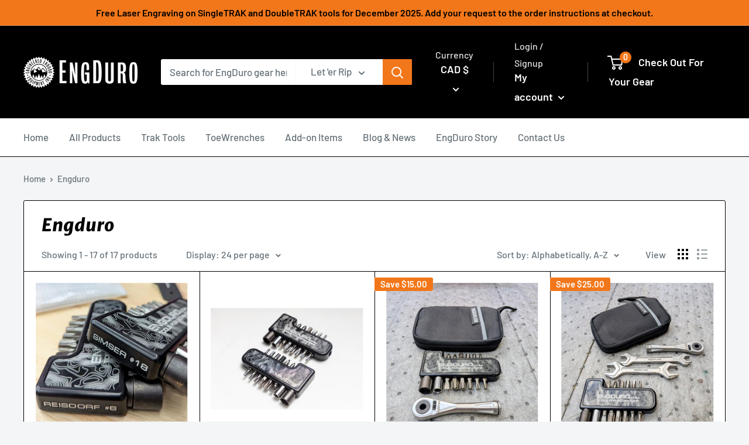

--- FILE ---
content_type: text/javascript
request_url: https://engduro.com/cdn/shop/t/37/assets/custom.js?v=90373254691674712701699018775
body_size: -571
content:
//# sourceMappingURL=/cdn/shop/t/37/assets/custom.js.map?v=90373254691674712701699018775
